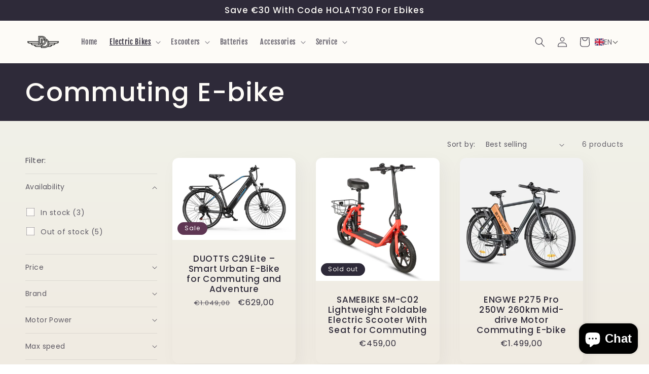

--- FILE ---
content_type: text/javascript
request_url: https://cdn.shopify.com/extensions/019b8db2-026d-7edb-8680-9bfb465f1e30/bis-115/assets/bis-alert-engine.js
body_size: 11603
content:
(async function () {
    const bis_app_widget_load = {
        querySelectorEngine: function (query) {
            return document.querySelector(query);
        },
        querySelectorAllEngine: function (query) {
            return document.querySelectorAll(query);
        },
        init: async function () {
            ___this = this, app_customre_id = (__st && __st?.cid || ''), app_store_id = '', shopMeta = {};
            bis_custom_icon = typeof customBisIcon != 'undefined' && customBisIcon != '' ? customBisIcon : '<svg viewBox="0 0 20 20" xmlns="http://www.w3.org/2000/svg"><path d="M10 0a1 1 0 011 1v2.032l-.001.021-.002.03A6.002 6.002 0 0116 9c0 3.093.625 4.312 1.599 6.21l.034.068c.17.33-.07.722-.442.722H2.809a.496.496 0 01-.442-.722l.034-.068C3.375 13.312 4 12.093 4 9a6.002 6.002 0 015.003-5.918l-.002-.04A.835.835 0 019 3V1a1 1 0 011-1zM12 18a2 2 0 01-4 0h4z" fill="currentColor" /></svg>';
            shopifyShopId = typeof ShopifyAnalytics != 'undefined' && ShopifyAnalytics && ShopifyAnalytics?.lib?.config?.Trekkie?.defaultAttributes?.shopId || JSON.parse(___this.querySelectorEngine('#shopify-features')?.outerText)?.shopId || JSON.parse(document.querySelector('#bisae_shop_id')?.outerText);
            shopify_store_id = '';
            optOptionShow = false;
            shopify_local_lang = 'en';
            hide_on_specific_ids = [];
            show_on_specific_ids = [];
            const initRes = await ___this.__initalize();
            app_base_url = 'https://bis.scriptengine.net/api/';
            if (typeof initRes === 'string' && document.querySelectorAll('.bis-collection-button').length <= 0 && showOnQuickView == 'false') {
                return;
            } else {
                ___this.__importStyles();
            }
            ({ MAX_SEARCH_TIMES, times } = initRes);
            const btnAndPopupData = ___this.__initBtnAndPopupData();
            ({
                lunch_point_type,
                lunch_button_json,
                collection_button_json,
                general_settings_json,
                popup_json,
                buttonStyleUrl,
                popupStyleUrl,
                integrationUrl,
                floatBtnPosition,
                buttonData,
                generalData,
                formAction,
                iti,
                popupData,
                inlineBtnHeight,
                btnRadius,
                btnFontSize,
                btnFontWeight,
                insertEl,
                insertType,
                selectedType,
                selBtnStatus,
                btnStyleSwitch,
                popupStyleSwitch,
            } = btnAndPopupData);

            const elements = ___this.__initElement();
            ({
                inlineBtnElement,
                floatBtnElement,
                emailFrameElement,
                inlineEmailDiv,
                floatEmailDiv,
                invalidTip,
                variantSelector,
                closeBox,
                submitBtn,
                emailInput,
                nameInput,
                smsInput,
                mailingCheckbox,
                soldOutBtn,
                exactForm, trueForms
            } = elements);

            if ((Shopify.designMode == true && __st.p == 'product') || (typeof ShopifyAnalytics != 'undefined' && (ShopifyAnalytics?.meta?.page?.pageType || '') == 'product')) {
                const productInfo = ___this.__initProductInfo();
                ({
                    currentVariant,
                    available,
                    selectVariantId,
                    productTitle,
                    currentVariantOption,
                    addOptionsStatus,
                    initUrl,
                    listenVariantFlag,
                    variantData,
                    unVariantOptions,
                    hasAvailableV
                } = productInfo);
                debug && console.log('Init data finished')
                await ___this.__searchParentEl().then(async (res) => {
                    debug && console.log('SearchParentEl finished')
                    const { code } = res;
                    if (code === 501) {
                        console.log('Search Node Failed');
                        ___this.__handleSearchNodeFailed().then(async (searchRes) => {
                            if (searchRes.code === 200) {
                                ___this.__handleBasicData();
                                ___this.__getAllStyle();
                            }
                        });
                        return;
                    }
                    if (code === 200) {
                        debug && console.log('SearchParentEl success')
                        await ___this.__handleBasicData();
                        await ___this.__getAllStyle();
                    }
                });
            }
            if ((document.querySelectorAll('.bis-collection-button').length && __st.p != 'product') || (document.querySelectorAll('.bis-collection-button').length <= 0 && (Shopify.designMode == true && __st.p != 'product') || (typeof ShopifyAnalytics != 'undefined' && (ShopifyAnalytics?.meta?.page?.pageType || '') != 'product') && showOnQuickView == 'true')) {
                await ___this.__getAllStyle();
            }
        },
        __initProductInfo: function () {
            const variantData = JSON.parse(___this.querySelectorEngine('#bisae_product_variants')?.textContent);
            const hasAvailableV = variantData.some(v => v.available === false);
            const currentVariant = JSON.parse(___this.querySelectorEngine('#bisae_product_selected_or_first_available_variant')?.textContent);
            return {
                variantData,
                currentVariant,
                available: currentVariant.available,
                selectVariantId: currentVariant.id,
                hasAvailableV,
                productTitle: '',
                unVariantOptions: [],
                currentVariantOption: null,
                addOptionsStatus: 0,
                initUrl: document.URL,
                listenVariantFlag: true
            };
        },
        __initBtnAndPopupData: function () {
            return {
                is_enable_app: 0,
                lunch_point_type: 1,
                lunch_button_json: {
                    fromTop: '0',
                    en: { buttonTest: '' },
                    buttonBgColor: '',
                    buttonTestColor: '',
                    buttonBorderRedius: '',
                    hoverButtonBgColor: '',
                    hoverButtonTestColor: ''
                },
                collection_button_json: {
                    en: { buttonTest: '' },
                    buttonBgColor: '',
                    buttonTestColor: '',
                    buttonBorderRedius: '',
                    hoverButtonBgColor: '',
                    hoverButtonTestColor: ''
                },
                popup_json: {
                    buttonBgColor: '',
                    buttonTestColor: '',
                    hoverButtonBgColor: '',
                    hoverButtonTestColor: '',
                    popupTamplateOption: '',
                    notificationPopupPlaceMent: "6",
                    notificationPopupDurationTime: 3,
                    optInStatus: 0,
                    en: {
                        buttonText: '',
                        footerText: '',
                        smsTabText: '',
                        emailTabText: '',
                        successHeader: '',
                        subscribedText: '',
                        successContent: '',
                        popupHeaderText: 'EMAIL ME WHEN AVAILABLE',
                        placeholderForEmail: '',
                        placeholderForPhone: '',
                        contactInfoValidationText: '',
                        placeHolderForCustomerName: ''
                    }
                },
                general_settings_json: {
                    appendType: '',
                    displayForAll: '',
                    elementSelecter: '',
                    inlineButtonOrFormPosition: '',

                },
                insertType: '',
                insertEl: null,
                selectedType: {},
                iti: null,
                selBtnStatus: 0,
                btnStyleSwitch: 0,
                popupStyleSwitch: 0,
                inteStatus: 1,
                formAction: 'https://' + document.domain + Shopify.routes.root + 'cart/add'
            };
        },
        __initElement: function () {
            return {
                inlineBtnElement: null,
                floatBtnElement: null,
                emailFrameElement: null,
                inlineEmailDiv: null,
                floatEmailDiv: null,
                invalidTip: null,
                variantSelector: null,
                closeBox: null,
                submitBtn: null,
                soldOutBtn: null,
                emailInput: null,
                nameInput: null,
                smsInput: null,
                mailingCheckbox: null,
                trueForms: [],
                exactForm: null
            };
        },
        __getBtnStyle: function (btn) {
            if (btn.tagName == 'DIV') {
                btn = btn.querySelector('button');
            }
            if (!btn) {
                return;
            }
            const btnStyle = window.getComputedStyle(btn, null);
            if (btnStyle.width == 'auto' || !btnStyle.width) {
                inlineBtnWidth = '';
            } else {
                inlineBtnWidth = btnStyle.width;
            }
            if (btnStyle.height == 'auto' || !btnStyle.height) {
                inlineBtnHeight = '';
            } else {
                inlineBtnHeight = btnStyle.height;
            }
            btnRadius = btnStyle.borderRadius;
            btnFontSize = btnStyle.fontSize;
            btnFontWeight = btnStyle.fontWeight;
        },
        __getSoldOutBtn: function (trueForm) {

            const btnArr = trueForm.querySelectorAll('button');
            const iptArr = [...trueForm.querySelectorAll("input[type='submit']"), ...trueForm.querySelectorAll("input[type='button']")];
            const allArr = [...btnArr, ...iptArr];
            if (allArr.length) {
                for (let i = 0; i < allArr.length; i++) {
                    if (allArr[i].type == 'submit' &&
                        allArr[i].name == 'add' ||
                        allArr[i].type == 'submit' &&
                        allArr[i].name == 'button') {
                        soldOutBtn = allArr[i];
                        break;
                    }
                }
                if (!soldOutBtn) {
                    for (let i = 0; i < allArr.length; i++) {
                        if (allArr[i].type == 'submit') {
                            soldOutBtn = allArr[i];
                            break;
                        }
                    }
                }
                if (!soldOutBtn) {
                    for (let i = 0; i < allArr.length; i++) {
                        if (allArr[i].disabled) {
                            soldOutBtn = allArr[i];
                            break;
                        }
                    }
                }
                if (!soldOutBtn) {
                    soldOutBtn = allArr[0];
                }
                soldOutBtn && ___this.__getBtnStyle(soldOutBtn);
            }
        },
        __searchParentEl: function () {
            return new Promise(resolve => {
                const forms = ___this.querySelectorAllEngine('form');
                for (let i = 0; i < forms.length; i++) {
                    if (forms[i].action == formAction) {
                        trueForms.push(forms[i]);
                    }
                }
                if (!trueForms.length) {
                    resolve({ code: 501, msg: 'Search el failed' });
                }

                if (trueForms.length == 1) {
                    exactForm = trueForms[0];
                    ___this.__getSoldOutBtn(trueForms[0]);
                } else {
                    for (let i = 0; i < trueForms.length; i++) {
                        if (soldOutBtn) {
                            break;
                        }
                        const formStyle = window.getComputedStyle(trueForms[i], null);

                        if (formStyle.visibility != 'visible' ||
                            formStyle.display == 'none' ||
                            formStyle.height == '0px' ||
                            formStyle.height == '0' ||
                            formStyle.width == '0px' ||
                            formStyle.width == '0' ||
                            formStyle.height == 'auto') {
                            continue;
                        }
                        exactForm = trueForms[i];
                        ___this.__getSoldOutBtn(trueForms[i]);
                        if (soldOutBtn) {
                            const parent = soldOutBtn.parentElement;
                            const parentStyle = window.getComputedStyle(parent, null);
                            if (parentStyle.visibility == 'visible' &&
                                parentStyle.display != 'none' &&
                                parentStyle.height != 0 &&
                                parentStyle.width != 0) {
                                break;
                            }
                        }
                        const payment_button_class = '.shopify-payment-button';
                        soldOutBtn = trueForms[i].querySelector(payment_button_class);
                        if (soldOutBtn) {
                            break;
                        } else {
                            const iptSubArr = trueForms[i].querySelectorAll("input[type='submit']");
                            if (iptSubArr.length != 0) {
                                soldOutBtn = iptSubArr[0];
                                break;
                            }
                            const btnArr = trueForms[i].querySelectorAll('button');
                            for (let j = 0; j < btnArr.length; j++) {
                                if (btnArr[j].type == 'submit') {
                                    soldOutBtn = btnArr[j];
                                    break;
                                }
                            }
                        }
                    }
                }
                if (soldOutBtn || exactForm) {
                    const params = { code: 200, msg: 'success' };
                    if (soldOutBtn) {
                        insertType = 'afterend';
                        insertEl = soldOutBtn;
                    } else {
                        insertType = 'beforeend';
                        insertEl = exactForm;
                    }
                    resolve(params);
                } else if (times >= MAX_SEARCH_TIMES) {
                    resolve({ code: 501, msg: 'Search el failed' });
                } else {
                    times++;
                    setTimeout(() => {
                        ___this.__searchParentEl().then(res => resolve(res));
                    }, 50);
                }
            });
        },
        __getParentWithoutForm: function () {
            const btnElements = ___this.querySelectorAllEngine('.action-button, [class*=add-to-cart], [class*=add_to_cart], [id*=add_to_card], [id*=add-to-card], [data-add-to-cart], .sold-out, #out-of-stock-gl');
            if (btnElements.length) {
                for (let i = 0; i < btnElements.length; i++) {
                    const width = Number(window.getComputedStyle(btnElements[i], null).width.split('px')[0]);
                    if (!isNaN(width) && width > 64) {
                        return { type: 'afterend', ele: btnElements[i] };
                    }
                }
            }
            const parents = ___this.querySelectorAllEngine('.action-button, .tt-swatches-container.tt-swatches-container-js');
            if (parents.length) {
                for (let i = 0; i < parents.length; i++) {
                    const style = window.getComputedStyle(parents[i], null);
                    if (style.visibility != 'visible' ||
                        style.display == 'none' ||
                        style.height == '0px' ||
                        style.height == '0' ||
                        style.width == '0px' ||
                        style.width == '0' ||
                        style.height == 'auto') {
                        continue;
                    }
                    return { type: 'beforeend', ele: parents[i] };
                }
            }
            return { type: '' };
        },
        __setInlineBtnWhenErr: function () {
            debugger;
            const res = ___this.__getParentWithoutForm();
            res.type && res.ele.insertAdjacentHTML(res.type, el);
            ___this.__getBISEle();
        },
        __handleSearchNodeFailed: function () {
            return new Promise(resolve => {
                if (general_settings_json.inlineButtonOrFormPosition != '1') {
                    const newParentData = ___this.__getParentWithoutForm();
                    if (!newParentData.type) {
                        resolve({ code: 404 });
                    } else {
                        resolve({ code: 200 });
                    }
                } else {
                    resolve({ code: 200 });
                }
            })
        },
        __changeButtonPos: function () {
            debug && console.log('changeButtonPos')
            const { inlineButtonOrFormPosition, elementSelecter, appendType } = general_settings_json;
            if (inlineButtonOrFormPosition == '1') {
                insertEl = ___this.querySelectorEngine(elementSelecter) || soldOutBtn;
                insertType = appendType || 'afterend';
            }
        },
        __handleBasicData: function () {

            debug && console.log('Handle Basic Data')
            if (soldOutBtn) {
                const parentStyle = window.getComputedStyle(soldOutBtn.parentElement, null);
                if (parentStyle.display == 'flex' && parentStyle.flexDirection == 'row' && parentStyle.flexWrap == 'nowrap') {
                    soldOutBtn.parentElement.style.flexWrap = 'wrap';
                }
            }
            const productName = ___this.querySelectorEngine('#bisae_product_variants').dataset.productName;
            if (productName != '' && productName != 'null' && productName != null) {
                productTitle = productName;
            } else {
                const variant1 = variantData[0];
                if (!variant1.public_title) {
                    productTitle = variant1.name;
                } else {
                    if ((variant1.public_title.length - 3) > 0) {
                        productTitle = variant1.name.substr(0, variant1.name.length - variant1.public_title.length - 3);
                    } else {
                        productTitle = variant1.name;
                    }
                }
            }
        },
        __getAllStyle: function () {
            debug && console.log('Get All Style')
            ___this.__getAppData();
        },
        __renderBtnAndPopup: function () {
            debug && console.log('renderBtnAndPopup', popup_json)
            const { toggler, ipt, mailingList } = ___this.__renderSpecificPopup();
            const mountWindowElement = `<div id="email-me-frame" class="popup_senf">
                                          <div class="popup_senfinr">
                                            <div class="popup_senfinrbox_wrapp">
                                              <div class="popup_senfinrbox">
                                                <div class="popup_senf_header">
                                                  <h3 class="popup_senf_h_title">${popup_json[shopify_local_lang].popupHeaderText ?? 'Email me when available'}</h3>
                                                  <a href="javascript:void(0)" class="popup_senfclose close-box">
                                                    <svg xmlns="http://www.w3.org/2000/svg" width="16" height="16" fill="currentColor" class="bi bi-x-lg" viewBox="0 0 16 16"><path d="M2.146 2.854a.5.5 0 1 1 .708-.708L8 7.293l5.146-5.147a.5.5 0 0 1 .708.708L8.707 8l5.147 5.146a.5.5 0 0 1-.708.708L8 8.707l-5.146 5.147a.5.5 0 0 1-.708-.708L7.293 8z"/> </svg>
                                                  </a>
                                                </div>
                                                <div class="popup_senf_form">
                                                  <h5 id="bis-product-name"></h5>
                                                  <form>
                                                    <select class="selected-unavailable-variant" name="buyer_selected_variant"></select>
                                                    ${toggler}
                                                     <div>
                                                        <input class="buyer-name" type="text" value="${(JSON.parse(document.querySelector('#bisae-customer-records')?.textContent ?? null)?.name ?? '')}" name="buyer_name" placeholder="${popup_json[shopify_local_lang].placeHolderForCustomerName}"/>
                                                     </div>
                                                    ${ipt}
                                                    <div class="frame-submit">
                                                      <button type="button" class="email-me-button email-me-submitButton" value="${popup_json[shopify_local_lang].buttonText}">${popup_json[shopify_local_lang].buttonText}</button>
                                                    </div>
                                                    <div class="notify_terms">
                                                      <p class="lightntify">${popup_json[shopify_local_lang].footerText}</p>
                                                    </div>
                                                  </form>
                                                </div>
                                              </div>
                                            </div>
                                          </div>
                                        </div>`;
            document.body.insertAdjacentHTML('beforeend', mountWindowElement);
            if ((Shopify.designMode == true && __st.p == 'product') || (typeof ShopifyAnalytics != 'undefined' && (ShopifyAnalytics?.meta?.page?.pageType || '') == 'product')) {
                ___this.__changeButtonPos();
                ___this.__renderButton().then(res => {
                    debug && console.log('renderButton success')
                    if (res.code === 200) {
                        ___this.__listenVariantChange();
                        ___this.__getBISEle();
                        ___this.__createEmailButton();
                        ___this.__initSms();

                    } else {
                        debug && console.log('Insert failed');
                    }
                });
            } else {
                ___this.__getBISEle();
                ___this.__initSms();

            }
        },
        __renderSpecificPopup: function () {
            let ipt = '', toggler = '', mailingList = '';
            let formtype = popup_json?.popupTamplateOption;
            if (optOptionShow && parseInt(popup_json.optInStatus) === 1) {
                mailingList = `<div class="join-mailing-container">
                                   <label for="join-mailing-list" class="join-mailing-listLabel">
                                   <input id="join-mailing-list" name="optInText" type="checkbox" checked/>
                                   ${popup_json[shopify_local_lang].optInText ?? ''}
                                   </label>
                                 </div>`;
            }
            if (parseInt(formtype) === 1) {
                ipt = `<div>
                        <input class="buyer-email" value="${(JSON.parse(document.querySelector('#bisae-customer-records')?.textContent ?? null)?.email ?? '')}" name="buyer_email" type="text" placeholder="${popup_json[shopify_local_lang]?.placeholderForEmail}">
                       </div>
                       ${mailingList || ''}
                       <div class="invalid-email-tips">${popup_json[shopify_local_lang]?.contactInfoValidationText}</div>`;
            } else if (parseInt(formtype) === 2) {
                ipt = `<div class="buyer-phone-container">
                          <input type="text" name="buyer_phone" class="buyer-phone">
                        </div>
                        <div class="invalid-email-tips">${popup_json[shopify_local_lang]?.contactInfoValidationText}</div>`;
            } else if (parseInt(formtype) === 0) {
                ipt = `<div>
                          <input class="buyer-email" name="buyer_email" value="${(JSON.parse(document.querySelector('#bisae-customer-records')?.textContent ?? null)?.email ?? '')}" type="text" placeholder="${popup_json[shopify_local_lang]?.placeholderForEmail}">
                       </div>
                      <div class="buyer-phone-container">
                        <input type="text" class="buyer-phone" name="buyer_phone">
                      </div>
                      ${mailingList || ''}
                      <div class="invalid-email-tips">${popup_json[shopify_local_lang]?.contactInfoValidationText}</div>`;
                toggler = `<div class="radio_notify">
                              <div class="nfmsg_cls email-type">
                                <input type="radio" name="msgtype" id="email-type" checked>
                                <label for="email">${popup_json[shopify_local_lang].emailTabText ?? 'EMAIL'}</label>
                              </div>
                              <div class="nfmsg_cls sms-type">
                                <input type="radio" name="msgtype" id="sms-type">
                                <label for="msg">${popup_json[shopify_local_lang].smsTabText ?? 'SMS'}</label>
                              </div>
                            </div>`;
            }

            return {
                ipt,
                toggler,
                mailingList
            };
        },

        __renderButton: function () {
            debug && console.log("__renderButton");
            return new Promise(resolve => {
                const { fromTop, buttonBorderRedius, buttonBgColor, buttonTestColor } = lunch_button_json;
                let float_status = (lunch_point_type === 2 || lunch_point_type === 3);
                let flag = 0;

                const mountInlineBtn = `<div id="product-restore-email" style="margin-top:${fromTop}px">
                                          <div class="email-me-button email-me-inlineButton" style="text-align:center; color: ${buttonTestColor} ; background-color: ${buttonBgColor} ; height:${inlineBtnHeight} ; border-radius: ${(buttonBorderRedius ?? btnRadius) || '2px'} ; font-size: ${btnFontSize || '14px'} ; font-weight: ${btnFontWeight || 'inherit'};">
                                            <span class="bis-btn-icon">${bis_custom_icon}</span>
                                            <span class="bis-btn-text">${lunch_button_json[shopify_local_lang]?.buttonTest}</span>
                                          </div>
                                        </div>`;
                try {
                    debug && console.log('insert', insertEl, insertType);
                    if (lunch_point_type === 0) {
                        console.log("insert Form");
                    } else {
                        if (document.querySelectorAll('.bis-product-button:empty').length) {
                            if ((Shopify.designMode == true && __st.p == 'product') || (typeof ShopifyAnalytics != 'undefined' && (ShopifyAnalytics?.meta?.page?.pageType || '') == 'product')) {
                                document.querySelector('.bis-product-button').innerHTML = mountInlineBtn;
                            } else {
                                ___this.__productPageQuickViewWidget();
                            }
                        } else {
                            insertEl.insertAdjacentHTML(insertType, mountInlineBtn);
                        }
                    }
                    flag++;
                } catch (err) {
                    ___this.__setInlineBtnWhenErr(mountInlineBtn);
                    flag++;
                }

                if (float_status) {
                    const mountFloatBtn = `<div id="product-restore-email-float" class="float-btn-${lunch_point_type === 2 ? 'right' : 'left'}">
                                                <div class="email-me-button email-me-floatButton" style="text-align:center; display:none; color: ${buttonTestColor} ; background-color:  ${buttonBgColor} ; border-radius: ${(buttonBorderRedius ?? btnRadius) || '2px'} ; font-size: ${btnFontSize || '14px'} ; font-weight: ${btnFontWeight || 'inherit'};">
                                                  <span class="bis-btn-icon">${bis_custom_icon}</span>
                                                  <span class="bis-btn-text">${lunch_button_json[shopify_local_lang]?.buttonTest}</span>
                                                </div>
                                            </div>`;
                    document.body.insertAdjacentHTML('afterbegin', mountFloatBtn);
                    flag++;
                }

                if (flag > 0) {
                    resolve({ code: 200, msg: 'Success!' });
                } else {
                    resolve({ code: 404, msg: 'Insert failed' });
                }
            });
        },

        __getAppData: function () {
            if (btnStyleSwitch) {
                return new Promise(resolve => {
                    resolve({ code: 200 })
                })
            };
            debug && console.log('Get Button Style')
            const url = app_base_url + 'apps-config';
            return ___this.__request(url, { shopify_id: shopifyShopId, locale: Shopify.locale }).then(res => {
                const { status, data } = res;

                if (status === true && data) {
                    shopify_store_id = data.id;
                    shopify_local_lang = data.is_enable_multi_language === 1 ? Shopify.locale : 'en';
                    hide_on_specific_ids = (data?.hide_on_specific_ids?.split(',') || []);
                    show_on_specific_ids = (data?.show_on_specific_ids?.split(',') || []);

                    data.lunch_button_json = JSON.parse(data.lunch_button_json);
                    data.collection_button_json = JSON.parse(data.collection_button_json);
                    data.general_settings_json = JSON.parse(data.general_settings_json);
                    data.popup_json = JSON.parse(data.popup_json);
                    btnStyleSwitch = 1;
                    Object.keys(data.lunch_button_json).forEach(key => {
                        lunch_button_json[key] = data.lunch_button_json[key];
                    });
                    Object.keys(data.collection_button_json).forEach(key => {
                        collection_button_json[key] = data.collection_button_json[key];
                    });
                    Object.keys(data.general_settings_json).forEach(key => {
                        general_settings_json[key] = data.general_settings_json[key];
                    });
                    Object.keys(data.popup_json).forEach(key => {
                        popup_json[key] = data.popup_json[key];
                    });
                    lunch_point_type = data.lunch_point_type;
                    optOptionShow = (data.enable_shopify_contact == 1 || data.enable_omnisend == 1 || data.enable_klaviyo == 1) ? true : false;
                    if ((show_on_specific_ids.length <= 0 || (show_on_specific_ids.length > 0 && show_on_specific_ids.includes(___this.querySelectorEngine('#bisae_product_variants').dataset.product_id))) && !hide_on_specific_ids.includes(___this.querySelectorEngine('#bisae_product_variants').dataset.product_id) && ___this.querySelectorEngine('#bisae_product_variants').dataset.hide === 'false') {
                        ___this.__renderSettingStyles();
                        ___this.__changeButtonPos();
                        ___this.__renderBtnAndPopup();
                        if (document.querySelectorAll('.bis-collection-button').length) {
                            ___this.__getCollectionsWidget();
                            setInterval(() => {
                                ___this.__getCollectionsWidget();
                            }, 500);
                        } else {
                            setInterval(() => {
                                ___this.__getCollectionsWidget();
                            }, 500);
                        }
                        setInterval(() => {
                            ___this.__productPageQuickViewWidget();
                        }, 500);
                    } else {
                        if (document.querySelectorAll('.bis-collection-button').length) {
                            ___this.__getCollectionsWidget();
                            setInterval(() => {
                                ___this.__getCollectionsWidget();
                            }, 500);
                        }
                        setInterval(() => {
                            ___this.__productPageQuickViewWidget();
                        }, 500);
                    }
                }
            });
        },
        __renderSettingStyles: function () {

            debug && console.log('renderSettingStyles');

            const { buttonBorderRedius, hoverButtonTestColor, hoverButtonBgColor } = lunch_button_json;

            let btn_hover_animation = 1;
            let generalStyles = `
                .email-me-button {
                    font-size: ${btnFontSize || '14px'} !important;
                    font-weight: ${btnFontWeight || 'inherit'} !important;
                    border-radius: ${(buttonBorderRedius ?? btnRadius) || '2'}px !important;
                }
                .email-me-inlineButton:hover {
                    color: ${hoverButtonTestColor} !important;
                    background-color: ${hoverButtonBgColor} !important;
                }
                .email-me-submitButton{
                    color: ${popup_json.buttonTestColor} !important;
                    background-color: ${popup_json.buttonBgColor} !important;
                }
                .email-me-submitButton:hover {
                    color: ${popup_json.hoverButtonTestColor} !important;
                    background-color: ${popup_json.hoverButtonBgColor} !important;
                }`;

            if (btn_hover_animation) {
                generalStyles += `
                    .email-me-inlineButton::after,
                    .email-me-inlineButton::before {
                        content:'';
                        color: ${hoverButtonTestColor};
                        text-align: center;
                        border-radius: ${(buttonBorderRedius ?? btnRadius) || '2'}px;
                        width: 0;
                        height: 100%;
                        background-color: ${hoverButtonBgColor} !important;
                        position: absolute;
                        left:0;
                        transition: all ease-in-out .35s;
                        top:0;
                        z-index: -2;
                    }
                    .email-me-submitButton::after,
                    .email-me-submitButton::before {
                        content:'';
                        color: ${popup_json.hoverButtonTestColor};
                        text-align: center;
                        border-radius: ${(buttonBorderRedius ?? btnRadius) || '2'}px;
                        width: 0;
                        height: 100%;
                        background-color: ${popup_json.hoverButtonBgColor} !important;
                        position: absolute;
                        left:0;
                        transition: all ease-in-out .35s;
                        top:0;
                        z-index: -2;
                    }
                    .email-me-inlineButton::before {
                        z-index: -1;
                        background-color: ${hoverButtonBgColor};
                    }
                    .email-me-inlineButton:hover,.email-me-submitButton:hover {
                        z-index: 1;
                    }
                    .email-me-submitButton::before {
                        z-index: -1;
                        background-color: ${popup_json.hoverButtonBgColor};
                    }
                    
                    .email-me-submitButton:hover::before,
                    .email-me-submitButton:hover::after,
                    .email-me-inlineButton:hover::before,
                    .email-me-inlineButton:hover::after
                    {
                        width: 100%;
                    }
                    `;
            }

            const styles = `<style>${generalStyles}</style>`;
            document.head.insertAdjacentHTML('beforeend', styles);
        },
        __getBISEle: function () {
            switch (parseInt(popup_json?.popupTamplateOption)) {
                case 1:
                    emailInput = ___this.querySelectorEngine('.buyer-email');
                    break;
                case 2:
                    smsInput = ___this.querySelectorEngine('.buyer-phone');
                    break;
                case 0:
                    emailInput = ___this.querySelectorEngine('.buyer-email');
                    smsInput = ___this.querySelectorEngine('.buyer-phone');
                    break;
            }
            nameInput = ___this.querySelectorEngine('.popup_senf_form .buyer-name');
            invalidTip = ___this.querySelectorEngine('.invalid-email-tips');
            emailFrameElement = ___this.querySelectorEngine('#email-me-frame');
            closeBox = ___this.querySelectorEngine('#email-me-frame .close-box');
            submitBtn = ___this.querySelectorEngine('.frame-submit .email-me-button');
            variantSelector = ___this.querySelectorEngine('.selected-unavailable-variant');
            inlineEmailDiv = ___this.querySelectorEngine('#product-restore-email');
            floatEmailDiv = ___this.querySelectorEngine('#product-restore-email-float');
            inlineBtnElement = ___this.querySelectorEngine('.email-me-inlineButton');
            floatBtnElement = ___this.querySelectorEngine('.email-me-floatButton');
            mailingCheckbox = ___this.querySelectorEngine('#join-mailing-list') || {};
            ___this.__handleEleEvent();
        },
        __handleEleEvent: function () {

            switch (parseInt(popup_json?.popupTamplateOption)) {
                case 0:
                    emailInput.addEventListener('blur', ___this.__verifyEmail);
                    break;
                case 2:
                    break;
                case 1:
                    emailInput.addEventListener('blur', ___this.__verifyEmail);
                    break;
            }
            submitBtn.addEventListener('click', ___this.__subEmailForm);
            // submitBtn.addEventListener('click', ___this.__debounce(500, ___this.__subEmailForm));
            closeBox.addEventListener('click', function (event) {
                event.preventDefault(); event.stopPropagation();
                emailFrameElement.style.display = 'none';
                if (variantSelector.style.display !== 'none') {
                    currentVariantOption && currentVariantOption?.removeAttribute('selected');
                }
            });
            if ((Shopify.designMode == true && __st.p == 'product') || (typeof ShopifyAnalytics != 'undefined' && (ShopifyAnalytics?.meta?.page?.pageType || '') == 'product')) {
                ___this.__mountedUnVariantOptions();
                ___this.__initInlineAndFloatBtn();
            }
        },
        __mountedUnVariantOptions: function () {
            let optionIndex = 0;
            for (let i = 0; i < variantData.length; i++) {
                if (!variantData[i].available) {
                    if (variantData[i]['title'] === 'Default Title') {
                        variantSelector.style.display = 'none';
                    }
                    unVariantOptions[optionIndex] = ___this.__createElement({
                        tag: 'option',
                        attributes: { 'data-product_id': ___this.querySelectorEngine('#bisae_product_variants').dataset.product_id, 'value': variantData[i]['id'], 'textContent': variantData[i]['title'] }
                    });
                    optionIndex++;
                }
            }
        },
        __initInlineAndFloatBtn: function () {
            if (inlineBtnElement) {
                inlineBtnElement.addEventListener('click', function () {
                    document.querySelector('#bis-product-name').innerHTML = productTitle;
                    emailFrameElement.style.display = 'block';
                    variantSelector.dataset.productId = ___this.querySelectorEngine('#bisae_product_variants').dataset.product_id;
                    // const selected_unavailable_variant = emailFrameElement.querySelector('.selected-unavailable-variant');
                    for (let i = 0; i < unVariantOptions.length; i++) {
                        if (addOptionsStatus === 0) {
                            variantSelector.add(unVariantOptions[i]);
                        }
                        if (unVariantOptions[i].getAttribute('value') === selectVariantId.toString()) {
                            currentVariantOption = variantSelector.querySelectorAll('option')[i];
                            currentVariantOption.setAttribute('selected', 'selected');
                        }
                    }
                    addOptionsStatus = 1;
                });
            }

            if (floatBtnElement) {
                floatBtnElement.addEventListener('click', function () {
                    document.querySelector('#bis-product-name').innerHTML = productTitle;
                    emailFrameElement.style.display = 'block';
                    variantSelector.dataset.productId = ___this.querySelectorEngine('#bisae_product_variants').dataset.product_id;

                    // const selected_unavailable_variant = emailFrameElement.querySelector('.selected-unavailable-variant');
                    for (let i = 0; i < unVariantOptions.length; i++) {
                        if (addOptionsStatus === 0) {
                            variantSelector.add(unVariantOptions[i]);
                        }
                        if (unVariantOptions[i].getAttribute('value') === selectVariantId.toString()) {
                            currentVariantOption = variantSelector.querySelectorAll('option')[i];
                            currentVariantOption.setAttribute('selected', 'selected');
                        }
                    }
                    addOptionsStatus = 1;
                });
            }
        },
        __listenVariantChange: function () {
            const url = document.URL;
            ___this.__listenUrlStatus();
            if (url.indexOf('variant=') === -1) {
                ___this.__checkVariantChange();
            }
        },
        __checkVariantChange: function () {
            debug && console.log("__checkVariantChange");
            if (listenVariantFlag) {

                if (ShopifyAnalytics?.meta?.product?.variants.map(value => value.id)?.includes(parseInt(ShopifyAnalytics?.meta?.selectedVariantId))) {
                    const curVariantId = ShopifyAnalytics.meta.selectedVariantId;
                    ___this.__handleVariantChange(curVariantId);
                } else {
                    ShopifyAnalytics.meta.selectedVariantId = currentVariant.id
                    const curVariantId = ShopifyAnalytics.meta.selectedVariantId;
                    ___this.__handleVariantChange(curVariantId);
                }

                if (document.URL.indexOf('variant=') === -1) {
                    setTimeout(___this.__checkVariantChange, 100);
                }
            }
        },
        __listenUrlStatus: function () {

            ___this.__overwritePushstate();
            window.addEventListener('locationchange', () => {
                const currentUrl = document.URL;
                if (currentUrl !== initUrl) {
                    const currentUrl = document.URL;
                    const url = new URL(currentUrl);
                    const vid = url.searchParams.get('variant');
                    debug && console.log('vid', vid);
                    initUrl = currentUrl;
                    vid && ___this.__handleVariantChange(vid);
                    listenVariantFlag = false;
                }
            });
        },
        __handleVariantChange: function (vid) {

            if (!vid) return;
            if (String(selectVariantId) !== String(vid) && Object.entries(variantData.find(o => o.id == vid)).length > 0) {
                selectVariantId = vid;
                currentVariant = variantData.find(o => o.id == vid);
                available = currentVariant.available;
                if (!available && !btnStyleSwitch || !popupStyleSwitch) {
                    ___this.__getAllStyle();
                }
                if (!available && !selBtnStatus) {
                    ___this.__createEmailButton();
                }
                if (selBtnStatus === 1) {
                    debug && console.log('initEmailToMeEle');
                    debug && console.log(currentVariant);
                    ___this.__initEmailToMeElement();
                }
            }
        },
        __createEmailButton: function () {

            debug && console.log('createEmailButton')
            if (selBtnStatus === 0) {
                selBtnStatus = 1;
                ___this.__initEmailToMeElement();
            }
        },
        __initEmailToMeElement: function () {
            if (general_settings_json.displayForAll == '1' && hasAvailableV) {
                if (inlineBtnElement) {
                    inlineBtnElement.style.display = 'flex';
                    inlineEmailDiv.style.display = 'flex';
                }
                if (floatBtnElement) {
                    floatBtnElement.style.display = 'flex';
                    floatEmailDiv.style.display = 'flex';
                }
                return;
            }
            if (selBtnStatus === 1 && !available) {
                if (inlineBtnElement) {
                    inlineBtnElement.style.display = 'flex';
                    inlineEmailDiv.style.display = 'flex';
                }
                if (floatBtnElement) {
                    floatBtnElement.style.display = 'flex';
                    floatEmailDiv.style.display = 'flex';
                }
            } else {
                if (inlineBtnElement) {
                    inlineEmailDiv.style.display = 'none';
                }
                if (floatBtnElement) {
                    floatEmailDiv.style.display = 'none';
                }
            }
        },
        __verifyEmail: function () {
            const email = emailInput.value;
            const reg = new RegExp(
                /^[a-zA-Z0-9._%+-]+@[a-zA-Z0-9.-]+\.[a-zA-Z]{2,}$/
            );
            if (!reg.test(email)) {
                ___this.__toggleInvalidTip(true, { type: 'email', info: popup_json[shopify_local_lang]?.contactInfoValidationText });
            } else {
                invalidTip.style.visibility = 'hidden';
            }
        },

        __createElement: function ({ tag,
            appendTo,
            children = [],
            attributes = {},
            events = {} }) {

            const element = document.createElement(tag);
            Object.entries(attributes).forEach(([key, value]) => {
                element[key] = value;
            });

            Object.entries(events).forEach(([key, value]) => {
                element.addEventListener(key, value);
            });

            if (appendTo) {
                appendTo.appendChild(element);
            }
            children.forEach((child) => element.appendChild(child));
            return element;
        },
        __subEmailForm: function (e) {
            e.preventDefault();
            const { contactInfoValidationText } = popup_json[shopify_local_lang];
            let buyerName;
            if (nameInput) {
                buyerName = nameInput.value;
            }

            switch (selectedType.type) {
                case 'sms':
                    const sms = smsInput && smsInput.value || '';
                    if (!sms) {
                        ___this.__toggleInvalidTip(true, { type: 'sms', info: contactInfoValidationText });
                    } else {
                        if (iti.isValidNumber()) {
                            ___this.__toggleInvalidTip(false);
                            ___this.__subscribeSms({ buyerName });
                        } else {
                            ___this.__toggleInvalidTip(true, { type: 'sms', info: contactInfoValidationText });
                        }
                    }
                    break;
                case 'email':
                    const email = emailInput.value;
                    if (!email) {
                        ___this.__toggleInvalidTip(true, { type: 'email', info: contactInfoValidationText });
                    } else {
                        const reg = new RegExp(/^[a-zA-Z0-9._%+-]+@[a-zA-Z0-9.-]+\.[a-zA-Z]{2,}$/);
                        if (reg.test(email)) {
                            ___this.__toggleInvalidTip(false);
                            ___this.__subscribeEmail({ buyerName });
                        } else {
                            ___this.__toggleInvalidTip(true, { type: 'email', info: contactInfoValidationText });
                        }
                    }
                    break;
                default:
                    return;
            }
        },
        __toggleInvalidTip: function (show, data) {


            const style = window.getComputedStyle(invalidTip);
            const { type, info } = data || { type: selectedType.type, info: popup_json[shopify_local_lang]?.contactInfoValidationText };
            switch (type) {
                case 'sms':
                    if (style.visibility === 'hidden') {
                        invalidTip.style.visibility = 'visible';
                        invalidTip.innerHTML = info;
                    } else {
                        invalidTip.style.visibility = 'hidden';
                    }
                    break;
                case 'email':
                    if (style.visibility === 'hidden') {
                        invalidTip.style.visibility = 'visible';
                        invalidTip.innerHTML = info;
                    } else {
                        invalidTip.style.visibility = 'hidden';
                    }
                    break;
                default:
                    invalidTip.style.visibility = 'hidden';
                    break;
            }
            debug && console.log(invalidTip);
            if (show) {
                invalidTip.style.visibility = 'visible';
            } else if (show === false) {
                invalidTip.style.visibility = 'hidden';
            }
        },
        __subscribeSms: function (data) {
            const params = {
                shopify_id: shopifyShopId,
                shopify_store_id: shopify_store_id,
                variant_id: variantSelector.value,
                product_id: ___this.querySelectorEngine('#bisae_product_variants').dataset.product_id,
                receiver_number: ___this.__formatPhoneNumber(smsInput.value.trim()),
                region: iti.getSelectedCountryData().iso2.toUpperCase(),
                is_integration: Number(mailingCheckbox.checked || false),
                receiver_name: data.buyerName || 'customer',
                customer_id: 0,
                locale: shopify_local_lang,
                active_currency: Shopify?.currency?.active ?? '',

            };
            const url = app_base_url + 'subscribe';
            submitBtn.parentElement.className = 'frame-submit loading';
            ___this.__request(url, params).then(res => {
                const { code } = res;
                if (code === 200) {
                    emailFrameElement.style.display = 'none';
                    ___this.__notificationAlert();

                } else if (code === 108 || code === 107) {
                    invalidTip.style.visibility = 'visible';
                    invalidTip.innerHTML = popup_json[shopify_local_lang]?.subscribedText;

                } else if (code === 109) {
                    invalidTip.style.visibility = 'visible';
                    invalidTip.innerHTML = popup_json[shopify_local_lang]?.contactInfoValidationText;
                } else if (code === 102) {
                }
            }).finally(() => {
                submitBtn.parentElement.className = 'frame-submit';
            });
        },
        __subscribeEmail: function (data) {
            const params = {
                shopify_id: shopifyShopId,
                shopify_store_id: shopify_store_id,
                product_id: variantSelector.dataset.productId,
                variant_id: variantSelector.value,
                receiver_email: document.getElementsByClassName('buyer-email')[0].value,
                receiver_name: data.buyerName || 'customer',
                is_integration: Number(mailingCheckbox.checked || false),
                customer_id: 0,
                locale: shopify_local_lang,
                active_currency: Shopify?.currency?.active ?? '',
            };
            const url = app_base_url + 'subscribe';
            submitBtn.parentElement.className = 'frame-submit loading';
            ___this.__request(url, params).then(res => {
                const { code } = res;
                if (code === 200) {
                    emailFrameElement.style.display = 'none';
                    ___this.__notificationAlert();

                } else if (code === 108 || code === 107) {
                    invalidTip.style.visibility = 'visible';
                    invalidTip.innerHTML = popup_json[shopify_local_lang]?.subscribedText;
                } else if (code === 109) {
                    invalidTip.style.visibility = 'visible';
                    invalidTip.innerHTML = popup_json[shopify_local_lang]?.contactInfoValidationText;
                } else if (code === 102) {
                }
            }).finally(() => {
                submitBtn.parentElement.className = 'frame-submit';
            });
        },
        __notificationAlert: function () {
            var popupAlertDiv = document.createElement('div')
            popupAlertDiv.className = 'bisn-popup';
            var uniqId = Math.floor(Math.random() * 101);
            popupAlertDiv.setAttribute('id', 'bisn-popup-' + uniqId);
            popupAlertDiv.setAttribute('data-position', ((popup_json.notificationPopupPlaceMent == '1') ? "top-left" : (popup_json.notificationPopupPlaceMent == '2') ? 'top-right' : (popup_json.notificationPopupPlaceMent == '3') ? 'bottom-left' : (popup_json.notificationPopupPlaceMent == '4') ? 'bottom-right' : (popup_json.notificationPopupPlaceMent == '5') ? 'left-center' : (popup_json.notificationPopupPlaceMent == '6') ? 'right-center' : (popup_json.notificationPopupPlaceMent == '7') ? 'top-center' : (popup_json.notificationPopupPlaceMent == '8') ? 'bottom-center' : ''));

            var alertHtml = `<button class="close-bisn" data-uniqId="${uniqId}"><svg xmlns="http://www.w3.org/2000/svg" version="1.1" xmlns:xlink="http://www.w3.org/1999/xlink" xmlns:svgjs="http://svgjs.com/svgjs" width="512" height="512" x="0" y="0" viewBox="0 0 512 512" style="enable-background:new 0 0 512 512" xml:space="preserve" class=""><g><g xmlns="http://www.w3.org/2000/svg" id="_02_User" data-name="02 User"><path d="m25 512a25 25 0 0 1 -17.68-42.68l462-462a25 25 0 0 1 35.36 35.36l-462 462a24.93 24.93 0 0 1 -17.68 7.32z" fill="#000000" data-original="#000000" class=""></path><path d="m487 512a24.93 24.93 0 0 1 -17.68-7.32l-462-462a25 25 0 0 1 35.36-35.36l462 462a25 25 0 0 1 -17.68 42.68z" fill="#000000" data-original="#000000" class=""></path></g></g></svg></button>
                              <div class="bisn-popupinner">
                                  <div class="bisn-p-right">
                                    <h3>${popup_json[shopify_local_lang]?.successHeader ?? ""}</h3>
                                    <div class="success-content">${popup_json[shopify_local_lang]?.successContent ?? ""}</div>
                                  </div>
                              </div>`;

            popupAlertDiv.innerHTML = alertHtml;
            document.body.appendChild(popupAlertDiv);
            var interval1 = setTimeout(function () {
                document.getElementById('bisn-popup-' + uniqId).style.transform = (popup_json.notificationPopupPlaceMent == '1' || popup_json.notificationPopupPlaceMent == '3') ? 'translateX(0%)' : (popup_json.notificationPopupPlaceMent == '5') ? 'translate(0%, -50%)' : (popup_json.notificationPopupPlaceMent == '6') ? 'translate(0%, -50%)' : (popup_json.notificationPopupPlaceMent == '2' || popup_json.notificationPopupPlaceMent == '4') ? 'translateX(0%)' : (popup_json.notificationPopupPlaceMent == '7') ? 'translate(-50%,0%)' : 'translate(-50%,0%)';
                interval2 = setTimeout(function () {
                    document.getElementById('bisn-popup-' + uniqId).style.transform = ((popup_json.notificationPopupPlaceMent == '1' || popup_json.notificationPopupPlaceMent == '3') ? 'translateX(-100%)' : (popup_json.notificationPopupPlaceMent == '2' || popup_json.notificationPopupPlaceMent == '4') ? 'translateX(100%)' : popup_json.notificationPopupPlaceMent == '5' ? 'translate(-100%,-50%)' : (popup_json.notificationPopupPlaceMent == '6') ? 'translate(100%, -50%)' : (popup_json.notificationPopupPlaceMent == '7') ? 'translate(-50%,-150%)' : (popup_json.notificationPopupPlaceMent == '8') ? 'translate(-50%,150%)' : '');
                    interval3 = setTimeout(function () {
                        document.getElementById('bisn-popup-' + uniqId).remove();
                    }, 100);
                }, (popup_json.notificationPopupDurationTime * 1000));
            }, 500);
            document.querySelectorAll('.close-bisn').forEach(function (element, index) {
                element.addEventListener('click', function () {
                    document.getElementById('bisn-popup-' + uniqId).style.transform = ((popup_json.notificationPopupPlaceMent == '1' || popup_json.notificationPopupPlaceMent == '3') ? 'translateX(-100%)' : (popup_json.notificationPopupPlaceMent == '2' || popup_json.notificationPopupPlaceMent == '4') ? 'translateX(100%)' : popup_json.notificationPopupPlaceMent == '5' ? 'translate(-100%,-50%)' : (popup_json.notificationPopupPlaceMent == '6') ? 'translate(100%, -50%)' : (popup_json.notificationPopupPlaceMent == '7') ? 'translate(-50%,-150%)' : (popup_json.notificationPopupPlaceMent == '8') ? 'translate(-50%,150%)' : '');
                    setTimeout(function () {
                        clearTimeout(interval1);
                        clearTimeout(interval2);
                        document.getElementById('bisn-popup-' + element.dataset.uniqid)?.remove();
                    }, 100);
                })
            });
        },
        __formatPhoneNumber: function (num) {
            const code = iti.getSelectedCountryData().dialCode;
            if (!num.startsWith(code)) {
                return (code + num);
            } else {
                return num;
            }
        },
        __initSms: function () {

            const emailInput = ___this.querySelectorEngine('.buyer-email');
            const phoneInput = ___this.querySelectorEngine('.buyer-phone');
            const phoneContainer = ___this.querySelectorEngine('.buyer-phone-container');
            const emailTypeBtn = ___this.querySelectorEngine('.email-type');
            const smsTypeBtn = ___this.querySelectorEngine('.sms-type');
            initPhoneInput().then(res => {
                if (res.code === 200 && (parseInt(popup_json?.popupTamplateOption) === 0)) {
                    selectedType = new Proxy({ type: 'email' }, {
                        set(target, key, newVal) {
                            debug && console.log(target, key, newVal);
                            target[key] = newVal;
                            toggleInput(newVal);
                            return true;
                        }
                    });
                    toggleInput(selectedType.type);
                    emailTypeBtn.addEventListener('click', () => {
                        selectedType.type = 'email';
                    });
                    smsTypeBtn.addEventListener('click', () => {
                        selectedType.type = 'sms';
                    });
                } else if (parseInt(popup_json?.popupTamplateOption) === 1) {
                    selectedType = new Proxy({ type: 'email' }, {
                        set(target, key, newVal) {
                            debug && console.log(target, key, newVal);
                            target[key] = newVal;
                            toggleInput(newVal);
                            return true;
                        }
                    });
                } else {
                    selectedType = new Proxy({ type: 'sms' }, {
                        set(target, key, newVal) {
                            debug && console.log(target, key, newVal);
                            target[key] = newVal;
                            toggleInput(newVal);
                            return true;
                        }
                    });
                }
            });

            function initPhoneInput() {
                return new Promise((resolve) => {
                    if (parseInt(popup_json?.popupTamplateOption) === 0 || parseInt(popup_json?.popupTamplateOption) === 2) {
                        const cssUrl = 'https://cdnjs.cloudflare.com/ajax/libs/intl-tel-input/17.0.5/css/intlTelInput.css';
                        ___this.__addScript(cssUrl).then(cssRes => {
                            if (cssRes.code === 200) {
                                const resetFlag = `<style>
                                                    .iti__flag {background-image: url("https://cdnjs.cloudflare.com/ajax/libs/intl-tel-input/17.0.16/img/flags.png");}
                                                    @media (-webkit-min-device-pixel-ratio: 2), (min-resolution: 192dpi) {
                                                    .iti__flag {background-image: url("https://cdnjs.cloudflare.com/ajax/libs/intl-tel-input/17.0.16/img/flags@2x.png");}
                                                    }
                                                    .iti.iti--allow-dropdown {
                                                        width: 100%;
                                                        display: flex;
                                                        margin-bottom: 10px;
                                                    }
                                                    .iti__country {
                                                      color: #777777;
                                                    }
                                                </style>`;
                                document.head.insertAdjacentHTML('beforeend', resetFlag);

                                ___this.__addScript('https://cdnjs.cloudflare.com/ajax/libs/intl-tel-input/17.0.16/js/intlTelInput.min.js', true).then(script => {
                                    script.onload = function () {
                                        iti = window.intlTelInput(phoneInput, {
                                            initialCountry: Shopify.country,
                                            utilsScript: 'https://cdnjs.cloudflare.com/ajax/libs/intl-tel-input/17.0.16/js/utils.min.js',
                                            autoPlaceholder: 'aggressive'
                                        });
                                        debug && console.log('Script Loaded');
                                        debug && console.log(phoneInput);
                                        phoneInput.addEventListener('input', e => {
                                            debug && console.log('getNumber', iti.getNumber());
                                            debug && console.log('getSelectedCountryData', iti.getSelectedCountryData());
                                            iti.isValidNumber() ? ___this.__toggleInvalidTip(false) : ___this.__toggleInvalidTip(true);
                                        });
                                        phoneInput.addEventListener('blur', e => {
                                            debug && console.log('wuhu');
                                            debug && console.log('isValidNumber', iti.isValidNumber());
                                            iti.isValidNumber() ? ___this.__toggleInvalidTip(false) : ___this.__toggleInvalidTip(true);
                                        });
                                    };
                                    document.body.appendChild(script);
                                    resolve({ code: 200 });
                                });
                            }
                        });
                    } else {
                        resolve({ code: 200 });
                    }
                });
            }

            function toggleInput(type) {
                invalidTip.style.visibility = 'hidden';

                switch (type) {
                    case 'sms':
                        ___this.querySelectorEngine('#sms-type').checked = true;;
                        emailInput.style.display = 'none';
                        phoneContainer.style.display = 'flex';
                        break;
                    case 'email':
                        ___this.querySelectorEngine('#email-type').checked = true;;
                        emailInput.style.display = 'block';
                        phoneContainer.style.display = 'none';
                        break;
                    default:
                        invalidTip.style.visibility = 'hidden';
                        break;
                }
            }
        },
        __addScript: function (url, returnWithScript = false) {

            return new Promise((resolve, reject) => {
                try {
                    const type = url.endsWith('.js') && 'js' || 'css';
                    if (type === 'js') {
                        const script = document.createElement('script');
                        script.setAttribute('type', 'text/javascript');
                        script.setAttribute('src', url);
                        if (returnWithScript) {
                            resolve(script);
                        }
                        document.head.appendChild(script);
                        resolve({ code: 200, data: script, type: 'script' });
                    } else if (type === 'css') {
                        const link = document.createElement('link');
                        link.setAttribute('rel', 'stylesheet');
                        link.setAttribute('href', url);
                        if (returnWithScript) {
                            resolve(link);
                        }
                        document.head.appendChild(link);
                        resolve({ code: 200, data: link, type: 'style' });
                    }
                } catch (err) {
                    reject({ code: 600, err });
                }
            });
        },
        __request: function (url, params, callback, method = 'POST') {
            return new Promise((resolve, reject) => {
                if (!url) {
                    resolve({ code: 999, data: '' });
                }
                try {
                    const finalParams = params || {};
                    if (params && !Object.keys(params).includes('shopify_id') || !params) {
                        finalParams.shopify_id = shopifyShopId;
                    }
                    const xmlHttp = new XMLHttpRequest();
                    xmlHttp.open(method, url, true);
                    xmlHttp.setRequestHeader("Accept", "application/json");
                    xmlHttp.setRequestHeader("Content-Type", "application/json");
                    xmlHttp.send(JSON.stringify(finalParams));
                    xmlHttp.onreadystatechange = function () {
                        if (xmlHttp.readyState == 4 && xmlHttp.status == 200 || xmlHttp.status == 304) {
                            const json = JSON.parse(this.responseText);
                            const { code, data } = json;
                            if (code === 200) {
                                if (callback) {
                                    callback(data);
                                }
                                resolve(json);
                            } else if (code !== 500) {
                                resolve(json);
                            }
                        }
                    };
                } catch (err) {
                    reject(err);
                }
            });
        },
        __importStyles: function () {
            const styles = `<style></style>`;
            document.head.insertAdjacentHTML('beforeend', styles);
        },
        __addStyle: function (style) {
            if (typeof style === 'string') {
                document.head.insertAdjacentHTML('beforeend', style);
            } else {
                document.head.appendChild(style);
            }
        },
        __getQueryString: function (name) {
            const reg = new RegExp('(^|&)' + name + '=([^&]*)(&|$)', 'i');
            const r = window.location.search.substr(1).match(reg);
            if (r != null) {
                return unescape(r[2]);
            }
            return null;
        },
        __changeStatus: function () {
            const emailCustomerId = ___this.__getQueryString('emailCustomerId');
            if (!emailCustomerId) {
                return;
            }
            const variantId = ___this.__getQueryString('variant');
            if (!variantId) {
                return;
            }
            const params = {
                id: emailCustomerId,
                shopify_id: shopifyShopId,
                variantId,
                locale: shopify_local_lang
            };
            const url = app_base_url + 'api/v1/email/changeEmailStatus';
            ___this.__request(url, params);
        },
        __overwritePushstate: function () {
            const oldPushState = history.pushState;
            history.pushState = function pushState() {
                const ret = oldPushState.apply(this, arguments);
                window.dispatchEvent(new Event('pushstate'));
                window.dispatchEvent(new Event('locationchange'));
                return ret;
            };

            const oldReplaceState = history.replaceState;
            history.replaceState = function replaceState() {
                const ret = oldReplaceState.apply(this, arguments);
                window.dispatchEvent(new Event('replacestate'));
                window.dispatchEvent(new Event('locationchange'));
                return ret;
            };

            window.addEventListener('popstate', () => {
                window.dispatchEvent(new Event('locationchange'));
            });
        },
        __initalize: async function () {
            const { ShopifyAnalytics } = window;
            if ((Shopify.designMode == true && __st.p !== 'product') || (typeof ShopifyAnalytics != 'undefined' && (ShopifyAnalytics?.meta?.page?.pageType || '') !== 'product')) {
                return 'Not in product page';
            }

            const app_base_url = 'https://bis.scriptengine.net/api/';
            const variantData = JSON.parse(___this.querySelectorEngine('#bisae_product_variants').textContent);
            const hasUnavailableV = variantData.some(v => v.available === false);
            if (!hasUnavailableV) {
                return 'All variants are in stock.'
            }
            if (
                ___this.querySelectorEngine('#product-restore-email-flag') ||
                ___this.querySelectorEngine('#product-restore-email-float') ||
                ___this.querySelectorEngine('#product-restore-email')) {
                return 'Already enabled';
            } else {
                const div = `<div id="product-restore-email-flag" style="display: none;"></div>`;
                document.body.insertAdjacentHTML('beforeend', div);
            }
            return {
                debug,
                MAX_SEARCH_TIMES: 50,
                times: 0,
                app_base_url
            };
        },
        __createSingleInstanceOfCSS: async function (assetURL, sectionSelector = "head") {
            ___this.__checkElement(sectionSelector).then((element) => {
                const instance = document.querySelector('link[href*="' + assetURL + '"]')
                if (instance === null) {
                    const cssLink = document.createElement("link");
                    cssLink.rel = "stylesheet";
                    cssLink.media = "screen";
                    cssLink.href = assetURL;
                    element[0].prepend(cssLink);
                }
            });
        },
        __checkElement: async function (selector) {
            let querySelector = null;
            while (querySelector === null) {
                await ___this._rafAsync();
                querySelector = document.querySelectorAll(selector);
            }
            return querySelector;
        },
        __rafAsync: function () {
            return new Promise(resolve => {
                requestAnimationFrame(resolve);
            });
        },
        __setCookie: function (key, value, days = 30) {
            var i = new Date;
            i.setTime(i.getTime() + (days * 24 * 60 * 60 * 1000));
            var l = "expires=" + i.toUTCString();
            document.cookie = key + "=" + value + ";" + l + ";path=/", "SCRIPTENGINEBACKINSTOCK_UUID" == key
        },
        __getCookie: function (key) {
            for (var e = key + "=", s = decodeURIComponent(document.cookie).split(";"), i = 0; i < s.length; i++) {
                for (var l = s[i];
                    " " == l.charAt(0);)
                    l = l.substring(1);
                if (0 == l.indexOf(e))
                    return l.substring(e.length, l.length)
            }
            return ""
        },
        __debounce: function (delay = 500, callback) {
            let timer;
            return function () {
                clearTimeout(timer);
                timer = null;
                timer = setTimeout(() => {
                    callback();
                }, delay);
            };
        },
        __getCollectionsWidget: function () {
            document.querySelectorAll('.bis-collection-button:empty').forEach(function (event) {
                if ((event?.dataset?.hide || 'false') === 'false' && (show_on_specific_ids.length <= 0 || (show_on_specific_ids.length > 0 && show_on_specific_ids.includes(event.dataset.product_id))) && !hide_on_specific_ids.includes(event.dataset.product_id)) {
                    if (!event.dataset.loadEvent) {
                        const { buttonBorderRedius, buttonBgColor, buttonTestColor } = collection_button_json;

                        var collVariantData = JSON.parse(document.querySelector('#bisae_product_variants_' + event.dataset.product_id).textContent);
                        var hasUnavailableCollV = collVariantData.some(v => v.available === false);
                        if (hasUnavailableCollV) {
                            event.innerHTML = `<div id="bis-collection-button-${event.dataset.product_id}" data-product-id="${event.dataset.product_id}" class="email-me-button email-me-inlineButton bis-custom-class" style="text-align:center; color: ${buttonTestColor} ; background-color: ${buttonBgColor} ; height:${inlineBtnHeight ?? '45px'} ; border-radius: ${(buttonBorderRedius ?? btnRadius) || '2'}px; font-size: ${btnFontSize || '14px'} ; font-weight: ${btnFontWeight || 'inherit'};">
                            <span class="bis-btn-icon">${bis_custom_icon}</span>
                            <span class="bis-btn-text">${collection_button_json[shopify_local_lang]?.buttonTest}</span></div>`;
                            event.addEventListener('click', function () {
                                colladdOptionsStatus = 0;

                                const selected_unavailable_variant = emailFrameElement.querySelector('.selected-unavailable-variant');
                                let collUnVariantOptions = [];
                                let optionIndex = 0;
                                for (i = variantSelector.options.length - 1; i >= 0; i--) {
                                    variantSelector.options[i].remove();
                                }
                                variantSelector.dataset.productId = event.dataset.product_id;
                                variantSelector.style.display = 'block';

                                for (let i = 0; i < collVariantData.length; i++) {
                                    if (!collVariantData[i].available) {
                                        if (collVariantData[i]['title'] === 'Default Title') {
                                            variantSelector.style.display = 'none';
                                        }
                                        collUnVariantOptions[optionIndex] = ___this.__createElement({
                                            tag: 'option',
                                            attributes: { 'data-product_id': collVariantData[i]['product_id'], 'value': collVariantData[i]['id'], 'textContent': collVariantData[i]['title'] }
                                        });
                                        optionIndex++;
                                    }
                                }

                                for (let i = 0; i < collUnVariantOptions.length; i++) {
                                    selected_unavailable_variant.add(collUnVariantOptions[i]);
                                    if (i === 0) {
                                        currentVariantOption = selected_unavailable_variant.querySelectorAll('option')[i];
                                        currentVariantOption.setAttribute('selected', 'selected');
                                    }
                                }
                                document.querySelector('#bis-product-name').innerHTML = event.dataset.productName;
                                emailFrameElement.style.display = 'block';
                            });
                        }
                        event.dataset.loadEvent = true;
                    }
                }
            });
        },
        __productPageQuickViewWidget: function () {
            const { fromTop, buttonBorderRedius, buttonBgColor, buttonTestColor } = lunch_button_json;
            document.querySelectorAll('.bis-product-button:empty').forEach(function (event) {
                if ((event?.dataset?.hide || 'false') === 'false' && (show_on_specific_ids.length <= 0 || (show_on_specific_ids.length > 0 && show_on_specific_ids.includes(event.dataset.product_id))) && !hide_on_specific_ids.includes(event.dataset.product_id)) {
                    if (!event.dataset.loadEvent) {
                        event.style.marginTop = `${fromTop}px`;

                        var productVariantData = JSON.parse(document.querySelector('#bisae_product_variants_' + event.dataset.product_id).textContent);
                        var hasUnavailableProductV = productVariantData.some(v => v.available === false);
                        if (hasUnavailableProductV) {
                            event.innerHTML = `<div id="bis-product-button-${event.dataset.product_id}" data-product-id="${event.dataset.product_id}" class="email-me-button email-me-inlineButton" style="text-align:center; color: ${buttonTestColor} ; background-color: ${buttonBgColor} ; height:${inlineBtnHeight ?? '45px'} ; border-radius: ${(buttonBorderRedius ?? btnRadius) || '2px'} ; font-size: ${btnFontSize || '14px'} ; font-weight: ${btnFontWeight || 'inherit'};">
                        <span class="bis-btn-icon">${bis_custom_icon}</span>
                        <span class="bis-btn-text">${lunch_button_json[shopify_local_lang]?.buttonTest}</span></div>`;

                            event.addEventListener('click', function () {

                                const selected_unavailable_variant = emailFrameElement.querySelector('.selected-unavailable-variant');
                                let productUnVariantOptions = [];
                                let optionIndex = 0;
                                for (i = variantSelector.options.length - 1; i >= 0; i--) {
                                    variantSelector.options[i].remove();
                                }
                                variantSelector.dataset.productId = event.dataset.product_id;
                                variantSelector.style.display = 'block';

                                for (let i = 0; i < productVariantData.length; i++) {
                                    if (!productVariantData[i].available) {
                                        if (productVariantData[i]['title'] === 'Default Title') {
                                            variantSelector.style.display = 'none';
                                        }
                                        productUnVariantOptions[optionIndex] = ___this.__createElement({
                                            tag: 'option',
                                            attributes: { 'data-product_id': productVariantData[i]['product_id'], 'value': productVariantData[i]['id'], 'textContent': productVariantData[i]['title'] }
                                        });
                                        optionIndex++;
                                    }
                                }

                                for (let i = 0; i < productUnVariantOptions.length; i++) {
                                    selected_unavailable_variant.add(productUnVariantOptions[i]);
                                    if (i === 0) {
                                        currentVariantOption = selected_unavailable_variant.querySelectorAll('option')[i];
                                        currentVariantOption.setAttribute('selected', 'selected');
                                    }
                                }
                                document.querySelector('#bis-product-name').innerHTML = event.dataset.productName;
                                emailFrameElement.style.display = 'block';

                            });
                        }
                    }
                }
            });
        }
    };
    await bis_app_widget_load.init();
})();